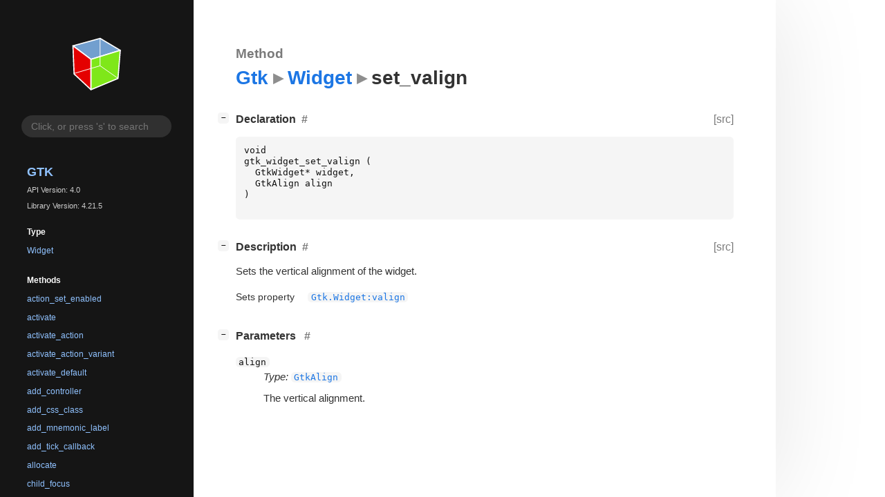

--- FILE ---
content_type: text/html; charset=utf-8
request_url: https://gnome.pages.gitlab.gnome.org/gtk/gtk4/method.Widget.set_valign.html
body_size: 19228
content:
<!--
SPDX-FileCopyrightText: GTK Development Team

SPDX-License-Identifier: LGPL-2.1-or-later
-->

<!DOCTYPE html>
<html lang="en">
<head>
  <title>Gtk.Widget.set_valign</title>
  <meta name="viewport" content="width=device-width, initial-scale=1">

  <meta charset="utf-8" />

  
  <meta property="og:type" content="website"/>

  
  <meta property="og:image:width" content="256"/>
  <meta property="og:image:height" content="256"/>
  <meta property="og:image:secure_url" content="gtk-logo.svg"/>
  <meta property="og:image:alt" content="Gtk-4.0"/>
  

  
  <meta priority="og:title" content="Gtk.Widget.set_valign"/>
  <meta priority="og:description" content="Reference for Gtk.Widget.set_valign"/>
  <meta name="twitter:title" content="Gtk.Widget.set_valign"/>
  <meta name="twitter:description" content="Reference for Gtk.Widget.set_valign"/>


  
  <meta name="twitter:card" content="summary"/>

  
  
  
  <link rel="search" type="application/opensearchdescription+xml" title="Gtk" href="opensearch.xml">
  
  

  <link rel="stylesheet" href="style.css" type="text/css" />

  

  
  <script src="urlmap.js"></script>
  
  
  <script src="fzy.js"></script>
  <script src="search.js"></script>
  
  <script src="main.js"></script>

  
    
  <link rel="icon" href="favicon.svg">
    
  
    
  <link rel="icon" sizes="192x192" href="favicon-192x192.png">
    
  
</head>

<body>
  <div id="body-wrapper" tabindex="-1">

    <nav class="sidebar devhelp-hidden">
      
      <div class="section">
        <a href="index.html"><img src="gtk-logo.svg" class="logo"/></a>
      </div>
      
      
      <div class="search section">
        <form id="search-form" autocomplete="off">
          <input id="search-input" type="text" name="do-not-autocomplete" placeholder="Click, or press 's' to search" autocomplete="off"/>
        </form>
      </div>
      
      <div class="section namespace">
        <h3><a href="index.html">Gtk</a></h3>
        <p>API Version: 4.0</p>
        
        <p>Library Version: 4.21.5</p>
        
      </div>
      
<div class="section">
  <h5>Type</h5>
  <div class="links">
    <a href="class.Widget.html">Widget</a>
  </div>
</div>
<div class="section">
  <h5>Methods</h5>
  <div class="links">
  
    <a class="method" href="method.Widget.action_set_enabled.html">action_set_enabled</a>
  
    <a class="method" href="method.Widget.activate.html">activate</a>
  
    <a class="method" href="method.Widget.activate_action.html">activate_action</a>
  
    <a class="method" href="method.Widget.activate_action_variant.html">activate_action_variant</a>
  
    <a class="method" href="method.Widget.activate_default.html">activate_default</a>
  
    <a class="method" href="method.Widget.add_controller.html">add_controller</a>
  
    <a class="method" href="method.Widget.add_css_class.html">add_css_class</a>
  
    <a class="method" href="method.Widget.add_mnemonic_label.html">add_mnemonic_label</a>
  
    <a class="method" href="method.Widget.add_tick_callback.html">add_tick_callback</a>
  
    <a class="method" href="method.Widget.allocate.html">allocate</a>
  
    <a class="method" href="method.Widget.child_focus.html">child_focus</a>
  
    <a class="method" href="method.Widget.compute_bounds.html">compute_bounds</a>
  
    <a class="method" href="method.Widget.compute_expand.html">compute_expand</a>
  
    <a class="method" href="method.Widget.compute_point.html">compute_point</a>
  
    <a class="method" href="method.Widget.compute_transform.html">compute_transform</a>
  
    <a class="method" href="method.Widget.contains.html">contains</a>
  
    <a class="method" href="method.Widget.create_pango_context.html">create_pango_context</a>
  
    <a class="method" href="method.Widget.create_pango_layout.html">create_pango_layout</a>
  
    <a class="method" href="method.Widget.dispose_template.html">dispose_template</a>
  
    <a class="method" href="method.Widget.drag_check_threshold.html">drag_check_threshold</a>
  
    <a class="method" href="method.Widget.error_bell.html">error_bell</a>
  
    <a class="method" href="method.Widget.get_allocated_baseline.html">get_allocated_baseline</a>
  
    <a class="method" href="method.Widget.get_allocated_height.html">get_allocated_height</a>
  
    <a class="method" href="method.Widget.get_allocated_width.html">get_allocated_width</a>
  
    <a class="method" href="method.Widget.get_allocation.html">get_allocation</a>
  
    <a class="method" href="method.Widget.get_ancestor.html">get_ancestor</a>
  
    <a class="method" href="method.Widget.get_baseline.html">get_baseline</a>
  
    <a class="method" href="method.Widget.get_can_focus.html">get_can_focus</a>
  
    <a class="method" href="method.Widget.get_can_target.html">get_can_target</a>
  
    <a class="method" href="method.Widget.get_child_visible.html">get_child_visible</a>
  
    <a class="method" href="method.Widget.get_clipboard.html">get_clipboard</a>
  
    <a class="method" href="method.Widget.get_color.html">get_color</a>
  
    <a class="method" href="method.Widget.get_css_classes.html">get_css_classes</a>
  
    <a class="method" href="method.Widget.get_css_name.html">get_css_name</a>
  
    <a class="method" href="method.Widget.get_cursor.html">get_cursor</a>
  
    <a class="method" href="method.Widget.get_direction.html">get_direction</a>
  
    <a class="method" href="method.Widget.get_display.html">get_display</a>
  
    <a class="method" href="method.Widget.get_first_child.html">get_first_child</a>
  
    <a class="method" href="method.Widget.get_focus_child.html">get_focus_child</a>
  
    <a class="method" href="method.Widget.get_focus_on_click.html">get_focus_on_click</a>
  
    <a class="method" href="method.Widget.get_focusable.html">get_focusable</a>
  
    <a class="method" href="method.Widget.get_font_map.html">get_font_map</a>
  
    <a class="method" href="method.Widget.get_font_options.html">get_font_options</a>
  
    <a class="method" href="method.Widget.get_frame_clock.html">get_frame_clock</a>
  
    <a class="method" href="method.Widget.get_halign.html">get_halign</a>
  
    <a class="method" href="method.Widget.get_has_tooltip.html">get_has_tooltip</a>
  
    <a class="method" href="method.Widget.get_height.html">get_height</a>
  
    <a class="method" href="method.Widget.get_hexpand.html">get_hexpand</a>
  
    <a class="method" href="method.Widget.get_hexpand_set.html">get_hexpand_set</a>
  
    <a class="method" href="method.Widget.get_last_child.html">get_last_child</a>
  
    <a class="method" href="method.Widget.get_layout_manager.html">get_layout_manager</a>
  
    <a class="method" href="method.Widget.get_limit_events.html">get_limit_events</a>
  
    <a class="method" href="method.Widget.get_mapped.html">get_mapped</a>
  
    <a class="method" href="method.Widget.get_margin_bottom.html">get_margin_bottom</a>
  
    <a class="method" href="method.Widget.get_margin_end.html">get_margin_end</a>
  
    <a class="method" href="method.Widget.get_margin_start.html">get_margin_start</a>
  
    <a class="method" href="method.Widget.get_margin_top.html">get_margin_top</a>
  
    <a class="method" href="method.Widget.get_name.html">get_name</a>
  
    <a class="method" href="method.Widget.get_native.html">get_native</a>
  
    <a class="method" href="method.Widget.get_next_sibling.html">get_next_sibling</a>
  
    <a class="method" href="method.Widget.get_opacity.html">get_opacity</a>
  
    <a class="method" href="method.Widget.get_overflow.html">get_overflow</a>
  
    <a class="method" href="method.Widget.get_pango_context.html">get_pango_context</a>
  
    <a class="method" href="method.Widget.get_parent.html">get_parent</a>
  
    <a class="method" href="method.Widget.get_preferred_size.html">get_preferred_size</a>
  
    <a class="method" href="method.Widget.get_prev_sibling.html">get_prev_sibling</a>
  
    <a class="method" href="method.Widget.get_primary_clipboard.html">get_primary_clipboard</a>
  
    <a class="method" href="method.Widget.get_realized.html">get_realized</a>
  
    <a class="method" href="method.Widget.get_receives_default.html">get_receives_default</a>
  
    <a class="method" href="method.Widget.get_request_mode.html">get_request_mode</a>
  
    <a class="method" href="method.Widget.get_root.html">get_root</a>
  
    <a class="method" href="method.Widget.get_scale_factor.html">get_scale_factor</a>
  
    <a class="method" href="method.Widget.get_sensitive.html">get_sensitive</a>
  
    <a class="method" href="method.Widget.get_settings.html">get_settings</a>
  
    <a class="method" href="method.Widget.get_size.html">get_size</a>
  
    <a class="method" href="method.Widget.get_size_request.html">get_size_request</a>
  
    <a class="method" href="method.Widget.get_state_flags.html">get_state_flags</a>
  
    <a class="method" href="method.Widget.get_style_context.html">get_style_context</a>
  
    <a class="method" href="method.Widget.get_template_child.html">get_template_child</a>
  
    <a class="method" href="method.Widget.get_tooltip_markup.html">get_tooltip_markup</a>
  
    <a class="method" href="method.Widget.get_tooltip_text.html">get_tooltip_text</a>
  
    <a class="method" href="method.Widget.get_valign.html">get_valign</a>
  
    <a class="method" href="method.Widget.get_vexpand.html">get_vexpand</a>
  
    <a class="method" href="method.Widget.get_vexpand_set.html">get_vexpand_set</a>
  
    <a class="method" href="method.Widget.get_visible.html">get_visible</a>
  
    <a class="method" href="method.Widget.get_width.html">get_width</a>
  
    <a class="method" href="method.Widget.grab_focus.html">grab_focus</a>
  
    <a class="method" href="method.Widget.has_css_class.html">has_css_class</a>
  
    <a class="method" href="method.Widget.has_default.html">has_default</a>
  
    <a class="method" href="method.Widget.has_focus.html">has_focus</a>
  
    <a class="method" href="method.Widget.has_visible_focus.html">has_visible_focus</a>
  
    <a class="method" href="method.Widget.hide.html">hide</a>
  
    <a class="method" href="method.Widget.in_destruction.html">in_destruction</a>
  
    <a class="method" href="method.Widget.init_template.html">init_template</a>
  
    <a class="method" href="method.Widget.insert_action_group.html">insert_action_group</a>
  
    <a class="method" href="method.Widget.insert_after.html">insert_after</a>
  
    <a class="method" href="method.Widget.insert_before.html">insert_before</a>
  
    <a class="method" href="method.Widget.is_ancestor.html">is_ancestor</a>
  
    <a class="method" href="method.Widget.is_drawable.html">is_drawable</a>
  
    <a class="method" href="method.Widget.is_focus.html">is_focus</a>
  
    <a class="method" href="method.Widget.is_sensitive.html">is_sensitive</a>
  
    <a class="method" href="method.Widget.is_visible.html">is_visible</a>
  
    <a class="method" href="method.Widget.keynav_failed.html">keynav_failed</a>
  
    <a class="method" href="method.Widget.list_mnemonic_labels.html">list_mnemonic_labels</a>
  
    <a class="method" href="method.Widget.map.html">map</a>
  
    <a class="method" href="method.Widget.measure.html">measure</a>
  
    <a class="method" href="method.Widget.mnemonic_activate.html">mnemonic_activate</a>
  
    <a class="method" href="method.Widget.observe_children.html">observe_children</a>
  
    <a class="method" href="method.Widget.observe_controllers.html">observe_controllers</a>
  
    <a class="method" href="method.Widget.pick.html">pick</a>
  
    <a class="method" href="method.Widget.queue_allocate.html">queue_allocate</a>
  
    <a class="method" href="method.Widget.queue_draw.html">queue_draw</a>
  
    <a class="method" href="method.Widget.queue_resize.html">queue_resize</a>
  
    <a class="method" href="method.Widget.realize.html">realize</a>
  
    <a class="method" href="method.Widget.remove_controller.html">remove_controller</a>
  
    <a class="method" href="method.Widget.remove_css_class.html">remove_css_class</a>
  
    <a class="method" href="method.Widget.remove_mnemonic_label.html">remove_mnemonic_label</a>
  
    <a class="method" href="method.Widget.remove_tick_callback.html">remove_tick_callback</a>
  
    <a class="method" href="method.Widget.set_can_focus.html">set_can_focus</a>
  
    <a class="method" href="method.Widget.set_can_target.html">set_can_target</a>
  
    <a class="method" href="method.Widget.set_child_visible.html">set_child_visible</a>
  
    <a class="method" href="method.Widget.set_css_classes.html">set_css_classes</a>
  
    <a class="method" href="method.Widget.set_cursor.html">set_cursor</a>
  
    <a class="method" href="method.Widget.set_cursor_from_name.html">set_cursor_from_name</a>
  
    <a class="method" href="method.Widget.set_direction.html">set_direction</a>
  
    <a class="method" href="method.Widget.set_focus_child.html">set_focus_child</a>
  
    <a class="method" href="method.Widget.set_focus_on_click.html">set_focus_on_click</a>
  
    <a class="method" href="method.Widget.set_focusable.html">set_focusable</a>
  
    <a class="method" href="method.Widget.set_font_map.html">set_font_map</a>
  
    <a class="method" href="method.Widget.set_font_options.html">set_font_options</a>
  
    <a class="method" href="method.Widget.set_halign.html">set_halign</a>
  
    <a class="method" href="method.Widget.set_has_tooltip.html">set_has_tooltip</a>
  
    <a class="method" href="method.Widget.set_hexpand.html">set_hexpand</a>
  
    <a class="method" href="method.Widget.set_hexpand_set.html">set_hexpand_set</a>
  
    <a class="method" href="method.Widget.set_layout_manager.html">set_layout_manager</a>
  
    <a class="method" href="method.Widget.set_limit_events.html">set_limit_events</a>
  
    <a class="method" href="method.Widget.set_margin_bottom.html">set_margin_bottom</a>
  
    <a class="method" href="method.Widget.set_margin_end.html">set_margin_end</a>
  
    <a class="method" href="method.Widget.set_margin_start.html">set_margin_start</a>
  
    <a class="method" href="method.Widget.set_margin_top.html">set_margin_top</a>
  
    <a class="method" href="method.Widget.set_name.html">set_name</a>
  
    <a class="method" href="method.Widget.set_opacity.html">set_opacity</a>
  
    <a class="method" href="method.Widget.set_overflow.html">set_overflow</a>
  
    <a class="method" href="method.Widget.set_parent.html">set_parent</a>
  
    <a class="method" href="method.Widget.set_receives_default.html">set_receives_default</a>
  
    <a class="method" href="method.Widget.set_sensitive.html">set_sensitive</a>
  
    <a class="method" href="method.Widget.set_size_request.html">set_size_request</a>
  
    <a class="method" href="method.Widget.set_state_flags.html">set_state_flags</a>
  
    <a class="method" href="method.Widget.set_tooltip_markup.html">set_tooltip_markup</a>
  
    <a class="method" href="method.Widget.set_tooltip_text.html">set_tooltip_text</a>
  
    <a class="method current" href="method.Widget.set_valign.html">set_valign</a>
  
    <a class="method" href="method.Widget.set_vexpand.html">set_vexpand</a>
  
    <a class="method" href="method.Widget.set_vexpand_set.html">set_vexpand_set</a>
  
    <a class="method" href="method.Widget.set_visible.html">set_visible</a>
  
    <a class="method" href="method.Widget.should_layout.html">should_layout</a>
  
    <a class="method" href="method.Widget.show.html">show</a>
  
    <a class="method" href="method.Widget.size_allocate.html">size_allocate</a>
  
    <a class="method" href="method.Widget.snapshot_child.html">snapshot_child</a>
  
    <a class="method" href="method.Widget.translate_coordinates.html">translate_coordinates</a>
  
    <a class="method" href="method.Widget.trigger_tooltip_query.html">trigger_tooltip_query</a>
  
    <a class="method" href="method.Widget.unmap.html">unmap</a>
  
    <a class="method" href="method.Widget.unparent.html">unparent</a>
  
    <a class="method" href="method.Widget.unrealize.html">unrealize</a>
  
    <a class="method" href="method.Widget.unset_state_flags.html">unset_state_flags</a>
  
  </div>
</div>

      <div class="section generator">
        <p>Generated by <a href="https://gitlab.gnome.org/GNOME/gi-docgen">gi-docgen</a> 2025.4</p>
      </div>
    </nav>

    <button id="btn-to-top" class="hidden"><span class="up-arrow"></span></button>

    
<section id="main" class="content">
  <header>
    <h3>Method</h3>
    <h1><a href="index.html">Gtk</a><span class="sep"></span><a href="class.Widget.html">Widget</a><span class="sep"></span>set_valign</h1>
  </header>

  <section>
    <div class="docblock">
      <p></p>
    </div>

    <div class="declaration toggle-wrapper">
      <h4 style="display:flex;" id="declaration">
        Declaration
        <a class="anchor" href="#declaration"></a>
        
        <a class="srclink" title="go to source location" href="https://gitlab.gnome.org/GNOME/gtk/-/blob/main/gtk/gtkwidget.h#L586">[src]</a>
        
      </h4>

      <div class="docblock c-decl">
        <pre><code><div class="highlight"><pre><span></span><span class="kt">void</span>
<span class="n">gtk_widget_set_valign</span><span class="w"> </span><span class="p">(</span>
<span class="w">  </span><span class="n">GtkWidget</span><span class="o">*</span><span class="w"> </span><span class="n">widget</span><span class="p">,</span>
<span class="w">  </span><span class="n">GtkAlign</span><span class="w"> </span><span class="n">align</span>
<span class="p">)</span>
</pre></div>
</code></pre>
      </div>
    </div>

    <div class="description toggle-wrapper">
      <h4 style="display:flex;" id="description">
        Description
        <a class="anchor" href="#description"></a>
        
        <a class="srclink" title="go to source location" href="https://gitlab.gnome.org/GNOME/gtk/-/blob/main/gtk/gtkwidget.c#L9665">[src]</a>
        
      </h4>

      <div class="docblock">
        <p>Sets the vertical alignment of the&nbsp;widget.</p>
      </div>

      <div class="docblock">
        
        
        
        
        
        
        
      </div>

      
      <div class="docblock">
        <table>
        
          <tr><td>Sets property</td><td><a href="property.Widget.valign.html"><code>Gtk.Widget:valign</code></a></td></tr>
        
        </table>
      </div>
      
    </div>

    
    <div class="parameters toggle-wrapper">
      <h4 id="parameters">
        Parameters
        <a href="#parameters" class="anchor"></a>
      </h4>

      <div class="docblock">
        <dl class="arguments">
          

          
          <dt class="arg-name"><code>align</code></dt>
          <dd class="arg-description">
            <p><em>Type:</em>&nbsp;<a href="enum.Align.html"><code>GtkAlign</code></a></p>
            <p>The vertical&nbsp;alignment.</p>
            <table>
            
            
            
            
            
            
            
            
            
            </table>
          </dd>
          

          
        </dl>
      </div>
    </div>
    

    

  </section>
</section>


    

    <section id="search" class="content hidden"></section>

    <footer>
    
    </footer>
  </div>
</body>
</html>

--- FILE ---
content_type: text/css; charset=utf-8
request_url: https://gnome.pages.gitlab.gnome.org/gtk/gtk4/solarized-light.css
body_size: 5230
content:
/*
 * SPDX-FileCopyrightText: 2014 John Louis Del Rosario, Hank Gay, John Mastro, Brandon Bennett
 * SPDX-License-Identifier: MIT
 */

pre { line-height: 125%; }
td.linenos pre { color: #93a1a1; background-color: #eee8d5; padding-left: 5px; padding-right: 5px; }
span.linenos { color: #93a1a1; background-color: #eee8d5; padding-left: 5px; padding-right: 5px; }
td.linenos pre.special { color: #000000; background-color: #ffffc0; padding-left: 5px; padding-right: 5px; }
span.linenos.special { color: #000000; background-color: #ffffc0; padding-left: 5px; padding-right: 5px; }
.codehilite .hll { background-color: #eee8d5 }
.codehilite { background: #fdf6e3; color: #657b83 }
.codehilite .c { color: #93a1a1; font-style: italic } /* Comment */
.codehilite .err { color: #657b83; background-color: #dc322f } /* Error */
.codehilite .esc { color: #657b83 } /* Escape */
.codehilite .g { color: #657b83 } /* Generic */
.codehilite .k { color: #859900 } /* Keyword */
.codehilite .l { color: #657b83 } /* Literal */
.codehilite .n { color: #657b83 } /* Name */
.codehilite .o { color: #93a1a1 } /* Operator */
.codehilite .x { color: #657b83 } /* Other */
.codehilite .p { color: #657b83 } /* Punctuation */
.codehilite .ch { color: #93a1a1; font-style: italic } /* Comment.Hashbang */
.codehilite .cm { color: #93a1a1; font-style: italic } /* Comment.Multiline */
.codehilite .cp { color: #d33682 } /* Comment.Preproc */
.codehilite .cpf { color: #93a1a1 } /* Comment.PreprocFile */
.codehilite .c1 { color: #93a1a1; font-style: italic } /* Comment.Single */
.codehilite .cs { color: #93a1a1; font-style: italic } /* Comment.Special */
.codehilite .gd { color: #dc322f } /* Generic.Deleted */
.codehilite .ge { color: #657b83; font-style: italic } /* Generic.Emph */
.codehilite .gr { color: #dc322f } /* Generic.Error */
.codehilite .gh { color: #657b83; font-weight: bold } /* Generic.Heading */
.codehilite .gi { color: #859900 } /* Generic.Inserted */
.codehilite .go { color: #657b83 } /* Generic.Output */
.codehilite .gp { color: #657b83 } /* Generic.Prompt */
.codehilite .gs { color: #657b83; font-weight: bold } /* Generic.Strong */
.codehilite .gu { color: #657b83; text-decoration: underline } /* Generic.Subheading */
.codehilite .gt { color: #268bd2 } /* Generic.Traceback */
.codehilite .kc { color: #2aa198 } /* Keyword.Constant */
.codehilite .kd { color: #2aa198 } /* Keyword.Declaration */
.codehilite .kn { color: #cb4b16 } /* Keyword.Namespace */
.codehilite .kp { color: #859900 } /* Keyword.Pseudo */
.codehilite .kr { color: #859900 } /* Keyword.Reserved */
.codehilite .kt { color: #b58900 } /* Keyword.Type */
.codehilite .ld { color: #657b83 } /* Literal.Date */
.codehilite .m { color: #2aa198 } /* Literal.Number */
.codehilite .s { color: #2aa198 } /* Literal.String */
.codehilite .na { color: #657b83 } /* Name.Attribute */
.codehilite .nb { color: #268bd2 } /* Name.Builtin */
.codehilite .nc { color: #268bd2 } /* Name.Class */
.codehilite .no { color: #268bd2 } /* Name.Constant */
.codehilite .nd { color: #268bd2 } /* Name.Decorator */
.codehilite .ni { color: #268bd2 } /* Name.Entity */
.codehilite .ne { color: #268bd2 } /* Name.Exception */
.codehilite .nf { color: #268bd2 } /* Name.Function */
.codehilite .nl { color: #268bd2 } /* Name.Label */
.codehilite .nn { color: #268bd2 } /* Name.Namespace */
.codehilite .nx { color: #657b83 } /* Name.Other */
.codehilite .py { color: #657b83 } /* Name.Property */
.codehilite .nt { color: #268bd2 } /* Name.Tag */
.codehilite .nv { color: #268bd2 } /* Name.Variable */
.codehilite .ow { color: #859900 } /* Operator.Word */
.codehilite .w { color: #657b83 } /* Text.Whitespace */
.codehilite .mb { color: #2aa198 } /* Literal.Number.Bin */
.codehilite .mf { color: #2aa198 } /* Literal.Number.Float */
.codehilite .mh { color: #2aa198 } /* Literal.Number.Hex */
.codehilite .mi { color: #2aa198 } /* Literal.Number.Integer */
.codehilite .mo { color: #2aa198 } /* Literal.Number.Oct */
.codehilite .sa { color: #2aa198 } /* Literal.String.Affix */
.codehilite .sb { color: #2aa198 } /* Literal.String.Backtick */
.codehilite .sc { color: #2aa198 } /* Literal.String.Char */
.codehilite .dl { color: #2aa198 } /* Literal.String.Delimiter */
.codehilite .sd { color: #93a1a1 } /* Literal.String.Doc */
.codehilite .s2 { color: #2aa198 } /* Literal.String.Double */
.codehilite .se { color: #2aa198 } /* Literal.String.Escape */
.codehilite .sh { color: #2aa198 } /* Literal.String.Heredoc */
.codehilite .si { color: #2aa198 } /* Literal.String.Interpol */
.codehilite .sx { color: #2aa198 } /* Literal.String.Other */
.codehilite .sr { color: #cb4b16 } /* Literal.String.Regex */
.codehilite .s1 { color: #2aa198 } /* Literal.String.Single */
.codehilite .ss { color: #2aa198 } /* Literal.String.Symbol */
.codehilite .bp { color: #268bd2 } /* Name.Builtin.Pseudo */
.codehilite .fm { color: #268bd2 } /* Name.Function.Magic */
.codehilite .vc { color: #268bd2 } /* Name.Variable.Class */
.codehilite .vg { color: #268bd2 } /* Name.Variable.Global */
.codehilite .vi { color: #268bd2 } /* Name.Variable.Instance */
.codehilite .vm { color: #268bd2 } /* Name.Variable.Magic */
.codehilite .il { color: #2aa198 } /* Literal.Number.Integer.Long */
